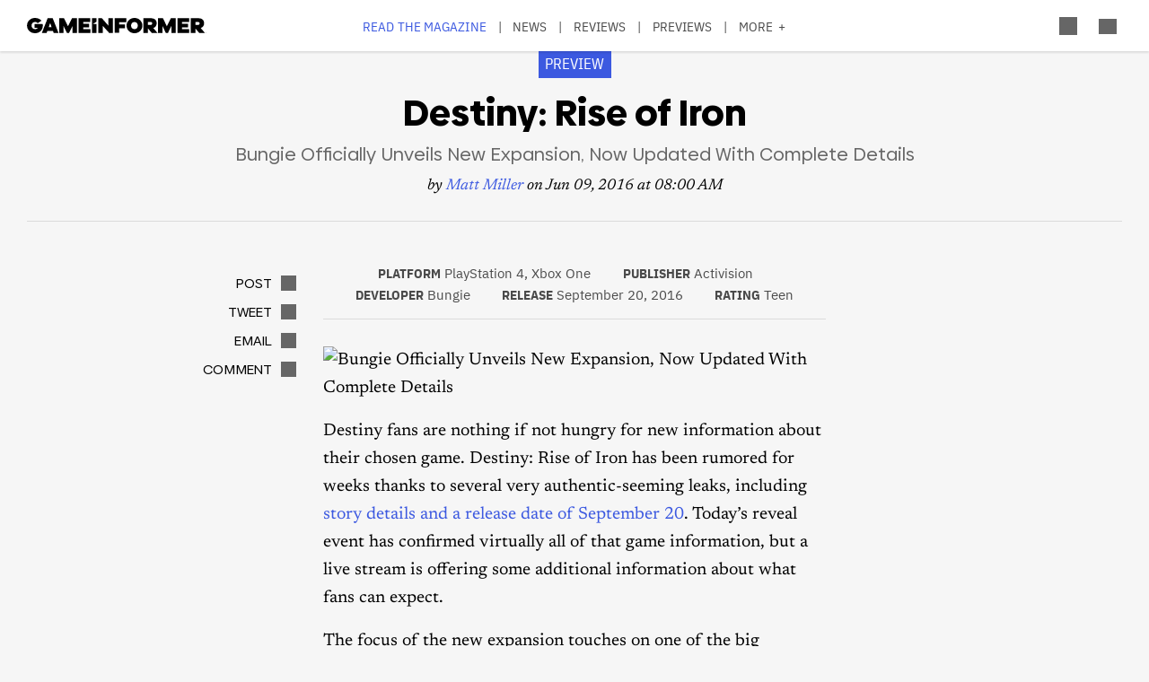

--- FILE ---
content_type: text/css
request_url: https://gameinformer.com/modules/contrib/poll/css/poll.base.css?t8i7df
body_size: 164
content:
/**
 * @file
 * Base stylesheet for the Poll module.
 */

.poll {
  overflow: hidden;
}
.poll .bar {
  height: 1em;
  margin: 1px 0;
  background-color: #ddd;
}
.poll .bar .foreground {
  float: left; /* LTR */
  height: 1em;
  background-color: #000;
}


--- FILE ---
content_type: application/javascript; charset=utf-8
request_url: https://fundingchoicesmessages.google.com/f/AGSKWxXwGhT1_2KNg1cVhuqqfpD-a-Tyq6hj7EGfBLHh5H6gtqm-OsoDk8NMuh6txEwDQNy1iig3WrXYGsxA_HINgr5GbIth0QH4BJQAZcswf5prfHXBM4xV3Mue5IxgntWBC4eVyQzBWYKmcvyhoSylLheTc3G73mJ2pKPo0KYm0OjRGrCtSuh5hTyOaWzr/__ads150x150//adshow-&customSizeAd=/friendfinder_/adinit.
body_size: -1290
content:
window['4f6e4d0d-c164-4185-82e0-75f72732813b'] = true;

--- FILE ---
content_type: application/javascript
request_url: https://gameinformer.com/modules/custom/gi5_ads/js/content/content_previews.js?t8i7df
body_size: 229
content:
// variables for ad slot definitions
leaderboardDesktopSlot = '/110589567/giweb/previews_content_topboard';
leaderboardTabletSlot = '/110589567/gitweb/previews_content_topboard';
leaderboardMobileSlot = '/110589567/gimweb/previews_content_topboard';
leaderboardBottomDesktopSlot = "/110589567/giweb/previews_content_bottomboard";
mpuDesktopSlot = "/110589567/giweb/previews_content_rightmputop";
mpuTabletSlot = "/110589567/gitweb/previews_content_rightmpulow";
mpuMobileSlot = "/110589567/gimweb/previews_content_rightmpulow";
interstitialSlot = '/110589567/giweb/Posts_Interstitial';
adhesionDesktopSlot = '/110589567/giweb/adhesion_articles';
adhesionTabletSlot= '/110589567/gitweb/adhesion_articles';
adhesionMobileSlot= '/110589567/gimweb/Adhesion_Articles';


--- FILE ---
content_type: image/svg+xml
request_url: https://gameinformer.com/themes/custom/gi5/includes/images/social/header_tiktok.svg
body_size: 483
content:
<?xml version="1.0" encoding="utf-8"?>
<!-- Generator: Adobe Illustrator 27.3.1, SVG Export Plug-In . SVG Version: 6.00 Build 0)  -->
<svg version="1.1" id="Layer_1" xmlns="http://www.w3.org/2000/svg" xmlns:xlink="http://www.w3.org/1999/xlink" x="0px" y="0px"
	 viewBox="0 0 61.3 61.3" style="enable-background:new 0 0 61.3 61.3;" xml:space="preserve">
<style type="text/css">
	.st0{fill:#656565;}
</style>
<path class="st0" d="M53.7,0h-46C3.4,0,0,3.4,0,7.7v46c0,4.2,3.4,7.7,7.7,7.7h46c4.2,0,7.7-3.4,7.7-7.7v-46C61.3,3.4,57.9,0,53.7,0
	L53.7,0z M53.5,25.2c-3.7,0.4-6.8-0.8-10.5-3.1v13.6c0,17.3-18.9,22.7-26.5,10.3c-4.9-8-1.9-22,13.8-22.6v7.7
	c-1.2,0.2-2.5,0.5-3.6,0.9c-3.5,1.2-5.5,3.4-4.9,7.3c1.1,7.5,14.7,9.7,13.6-4.9V7.2h7.5c0.8,6.5,4.4,10.3,10.7,10.8V25.2z"/>
</svg>
